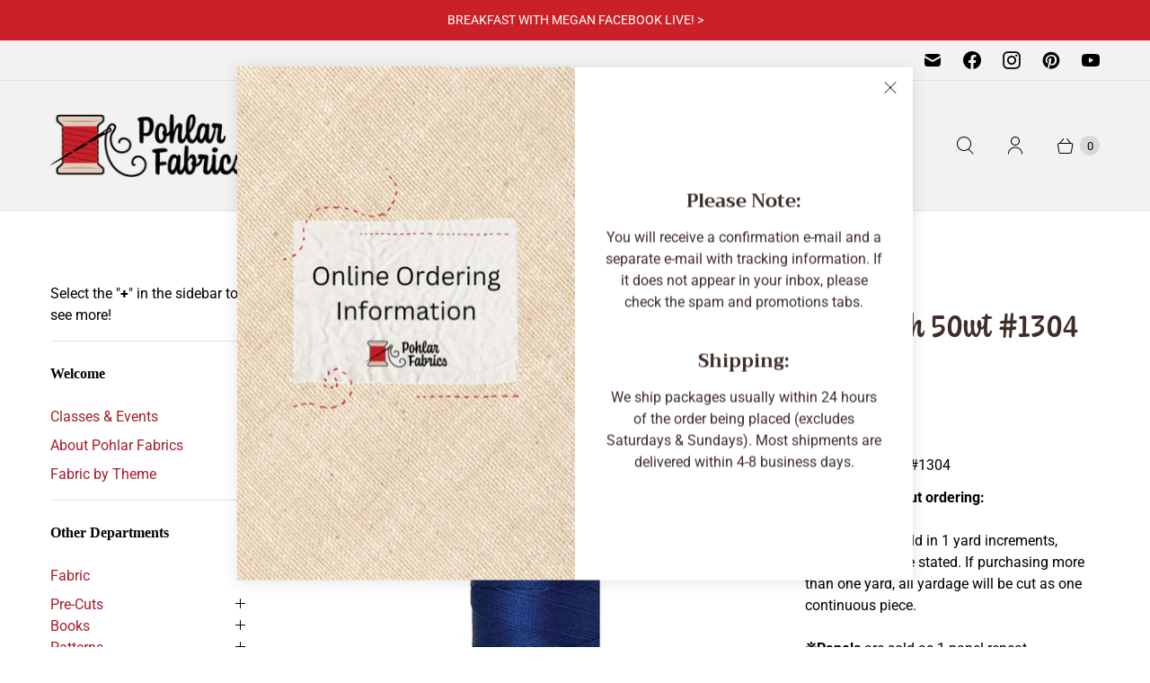

--- FILE ---
content_type: text/javascript; charset=utf-8
request_url: https://pohlarfabrics.com/products/silk-finish-50wt-1305.js
body_size: 247
content:
{"id":8691535118588,"title":"Silk Finish 50wt #1304","handle":"silk-finish-50wt-1305","description":"Silk Finish 50wt #1304","published_at":"2024-07-17T03:16:23-04:00","created_at":"2024-07-17T07:16:23-04:00","vendor":"MIS","type":"","tags":[],"price":415,"price_min":415,"price_max":415,"available":true,"price_varies":false,"compare_at_price":0,"compare_at_price_min":0,"compare_at_price_max":0,"compare_at_price_varies":false,"variants":[{"id":46176411943164,"title":"Default Title","option1":"Default Title","option2":null,"option3":null,"sku":"210322","requires_shipping":true,"taxable":true,"featured_image":null,"available":true,"name":"Silk Finish 50wt #1304","public_title":null,"options":["Default Title"],"price":415,"weight":0,"compare_at_price":0,"inventory_management":"shopify","barcode":"762303584723","requires_selling_plan":false,"selling_plan_allocations":[]}],"images":["\/\/cdn.shopify.com\/s\/files\/1\/0477\/6342\/3392\/files\/LG-2160_02658.jpg?v=1721214987"],"featured_image":"\/\/cdn.shopify.com\/s\/files\/1\/0477\/6342\/3392\/files\/LG-2160_02658.jpg?v=1721214987","options":[{"name":"Title","position":1,"values":["Default Title"]}],"url":"\/products\/silk-finish-50wt-1305","media":[{"alt":null,"id":34537193144572,"position":1,"preview_image":{"aspect_ratio":1.0,"height":750,"width":750,"src":"https:\/\/cdn.shopify.com\/s\/files\/1\/0477\/6342\/3392\/files\/LG-2160_02658.jpg?v=1721214987"},"aspect_ratio":1.0,"height":750,"media_type":"image","src":"https:\/\/cdn.shopify.com\/s\/files\/1\/0477\/6342\/3392\/files\/LG-2160_02658.jpg?v=1721214987","width":750}],"requires_selling_plan":false,"selling_plan_groups":[]}